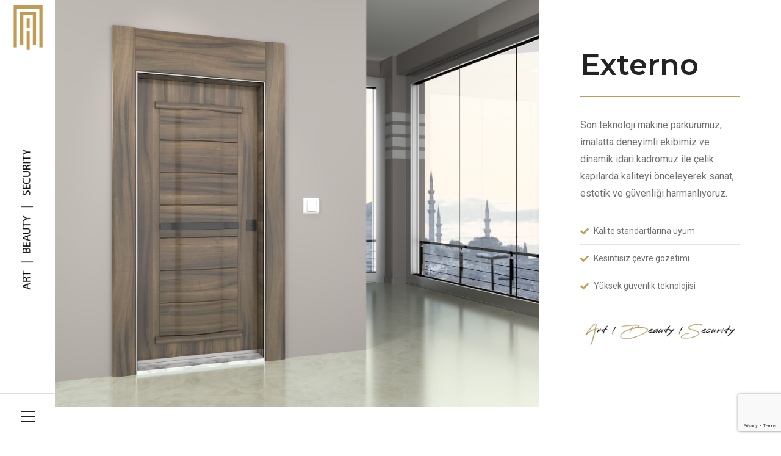

--- FILE ---
content_type: text/html; charset=utf-8
request_url: https://www.google.com/recaptcha/api2/anchor?ar=1&k=6LdZUKQdAAAAAKeUmAE96LYvqS7x4Z8Od-QnGBdw&co=aHR0cHM6Ly93d3cuYWJzZG9vci5jb206NDQz&hl=en&v=PoyoqOPhxBO7pBk68S4YbpHZ&size=invisible&anchor-ms=20000&execute-ms=30000&cb=26ht0tks6in0
body_size: 48699
content:
<!DOCTYPE HTML><html dir="ltr" lang="en"><head><meta http-equiv="Content-Type" content="text/html; charset=UTF-8">
<meta http-equiv="X-UA-Compatible" content="IE=edge">
<title>reCAPTCHA</title>
<style type="text/css">
/* cyrillic-ext */
@font-face {
  font-family: 'Roboto';
  font-style: normal;
  font-weight: 400;
  font-stretch: 100%;
  src: url(//fonts.gstatic.com/s/roboto/v48/KFO7CnqEu92Fr1ME7kSn66aGLdTylUAMa3GUBHMdazTgWw.woff2) format('woff2');
  unicode-range: U+0460-052F, U+1C80-1C8A, U+20B4, U+2DE0-2DFF, U+A640-A69F, U+FE2E-FE2F;
}
/* cyrillic */
@font-face {
  font-family: 'Roboto';
  font-style: normal;
  font-weight: 400;
  font-stretch: 100%;
  src: url(//fonts.gstatic.com/s/roboto/v48/KFO7CnqEu92Fr1ME7kSn66aGLdTylUAMa3iUBHMdazTgWw.woff2) format('woff2');
  unicode-range: U+0301, U+0400-045F, U+0490-0491, U+04B0-04B1, U+2116;
}
/* greek-ext */
@font-face {
  font-family: 'Roboto';
  font-style: normal;
  font-weight: 400;
  font-stretch: 100%;
  src: url(//fonts.gstatic.com/s/roboto/v48/KFO7CnqEu92Fr1ME7kSn66aGLdTylUAMa3CUBHMdazTgWw.woff2) format('woff2');
  unicode-range: U+1F00-1FFF;
}
/* greek */
@font-face {
  font-family: 'Roboto';
  font-style: normal;
  font-weight: 400;
  font-stretch: 100%;
  src: url(//fonts.gstatic.com/s/roboto/v48/KFO7CnqEu92Fr1ME7kSn66aGLdTylUAMa3-UBHMdazTgWw.woff2) format('woff2');
  unicode-range: U+0370-0377, U+037A-037F, U+0384-038A, U+038C, U+038E-03A1, U+03A3-03FF;
}
/* math */
@font-face {
  font-family: 'Roboto';
  font-style: normal;
  font-weight: 400;
  font-stretch: 100%;
  src: url(//fonts.gstatic.com/s/roboto/v48/KFO7CnqEu92Fr1ME7kSn66aGLdTylUAMawCUBHMdazTgWw.woff2) format('woff2');
  unicode-range: U+0302-0303, U+0305, U+0307-0308, U+0310, U+0312, U+0315, U+031A, U+0326-0327, U+032C, U+032F-0330, U+0332-0333, U+0338, U+033A, U+0346, U+034D, U+0391-03A1, U+03A3-03A9, U+03B1-03C9, U+03D1, U+03D5-03D6, U+03F0-03F1, U+03F4-03F5, U+2016-2017, U+2034-2038, U+203C, U+2040, U+2043, U+2047, U+2050, U+2057, U+205F, U+2070-2071, U+2074-208E, U+2090-209C, U+20D0-20DC, U+20E1, U+20E5-20EF, U+2100-2112, U+2114-2115, U+2117-2121, U+2123-214F, U+2190, U+2192, U+2194-21AE, U+21B0-21E5, U+21F1-21F2, U+21F4-2211, U+2213-2214, U+2216-22FF, U+2308-230B, U+2310, U+2319, U+231C-2321, U+2336-237A, U+237C, U+2395, U+239B-23B7, U+23D0, U+23DC-23E1, U+2474-2475, U+25AF, U+25B3, U+25B7, U+25BD, U+25C1, U+25CA, U+25CC, U+25FB, U+266D-266F, U+27C0-27FF, U+2900-2AFF, U+2B0E-2B11, U+2B30-2B4C, U+2BFE, U+3030, U+FF5B, U+FF5D, U+1D400-1D7FF, U+1EE00-1EEFF;
}
/* symbols */
@font-face {
  font-family: 'Roboto';
  font-style: normal;
  font-weight: 400;
  font-stretch: 100%;
  src: url(//fonts.gstatic.com/s/roboto/v48/KFO7CnqEu92Fr1ME7kSn66aGLdTylUAMaxKUBHMdazTgWw.woff2) format('woff2');
  unicode-range: U+0001-000C, U+000E-001F, U+007F-009F, U+20DD-20E0, U+20E2-20E4, U+2150-218F, U+2190, U+2192, U+2194-2199, U+21AF, U+21E6-21F0, U+21F3, U+2218-2219, U+2299, U+22C4-22C6, U+2300-243F, U+2440-244A, U+2460-24FF, U+25A0-27BF, U+2800-28FF, U+2921-2922, U+2981, U+29BF, U+29EB, U+2B00-2BFF, U+4DC0-4DFF, U+FFF9-FFFB, U+10140-1018E, U+10190-1019C, U+101A0, U+101D0-101FD, U+102E0-102FB, U+10E60-10E7E, U+1D2C0-1D2D3, U+1D2E0-1D37F, U+1F000-1F0FF, U+1F100-1F1AD, U+1F1E6-1F1FF, U+1F30D-1F30F, U+1F315, U+1F31C, U+1F31E, U+1F320-1F32C, U+1F336, U+1F378, U+1F37D, U+1F382, U+1F393-1F39F, U+1F3A7-1F3A8, U+1F3AC-1F3AF, U+1F3C2, U+1F3C4-1F3C6, U+1F3CA-1F3CE, U+1F3D4-1F3E0, U+1F3ED, U+1F3F1-1F3F3, U+1F3F5-1F3F7, U+1F408, U+1F415, U+1F41F, U+1F426, U+1F43F, U+1F441-1F442, U+1F444, U+1F446-1F449, U+1F44C-1F44E, U+1F453, U+1F46A, U+1F47D, U+1F4A3, U+1F4B0, U+1F4B3, U+1F4B9, U+1F4BB, U+1F4BF, U+1F4C8-1F4CB, U+1F4D6, U+1F4DA, U+1F4DF, U+1F4E3-1F4E6, U+1F4EA-1F4ED, U+1F4F7, U+1F4F9-1F4FB, U+1F4FD-1F4FE, U+1F503, U+1F507-1F50B, U+1F50D, U+1F512-1F513, U+1F53E-1F54A, U+1F54F-1F5FA, U+1F610, U+1F650-1F67F, U+1F687, U+1F68D, U+1F691, U+1F694, U+1F698, U+1F6AD, U+1F6B2, U+1F6B9-1F6BA, U+1F6BC, U+1F6C6-1F6CF, U+1F6D3-1F6D7, U+1F6E0-1F6EA, U+1F6F0-1F6F3, U+1F6F7-1F6FC, U+1F700-1F7FF, U+1F800-1F80B, U+1F810-1F847, U+1F850-1F859, U+1F860-1F887, U+1F890-1F8AD, U+1F8B0-1F8BB, U+1F8C0-1F8C1, U+1F900-1F90B, U+1F93B, U+1F946, U+1F984, U+1F996, U+1F9E9, U+1FA00-1FA6F, U+1FA70-1FA7C, U+1FA80-1FA89, U+1FA8F-1FAC6, U+1FACE-1FADC, U+1FADF-1FAE9, U+1FAF0-1FAF8, U+1FB00-1FBFF;
}
/* vietnamese */
@font-face {
  font-family: 'Roboto';
  font-style: normal;
  font-weight: 400;
  font-stretch: 100%;
  src: url(//fonts.gstatic.com/s/roboto/v48/KFO7CnqEu92Fr1ME7kSn66aGLdTylUAMa3OUBHMdazTgWw.woff2) format('woff2');
  unicode-range: U+0102-0103, U+0110-0111, U+0128-0129, U+0168-0169, U+01A0-01A1, U+01AF-01B0, U+0300-0301, U+0303-0304, U+0308-0309, U+0323, U+0329, U+1EA0-1EF9, U+20AB;
}
/* latin-ext */
@font-face {
  font-family: 'Roboto';
  font-style: normal;
  font-weight: 400;
  font-stretch: 100%;
  src: url(//fonts.gstatic.com/s/roboto/v48/KFO7CnqEu92Fr1ME7kSn66aGLdTylUAMa3KUBHMdazTgWw.woff2) format('woff2');
  unicode-range: U+0100-02BA, U+02BD-02C5, U+02C7-02CC, U+02CE-02D7, U+02DD-02FF, U+0304, U+0308, U+0329, U+1D00-1DBF, U+1E00-1E9F, U+1EF2-1EFF, U+2020, U+20A0-20AB, U+20AD-20C0, U+2113, U+2C60-2C7F, U+A720-A7FF;
}
/* latin */
@font-face {
  font-family: 'Roboto';
  font-style: normal;
  font-weight: 400;
  font-stretch: 100%;
  src: url(//fonts.gstatic.com/s/roboto/v48/KFO7CnqEu92Fr1ME7kSn66aGLdTylUAMa3yUBHMdazQ.woff2) format('woff2');
  unicode-range: U+0000-00FF, U+0131, U+0152-0153, U+02BB-02BC, U+02C6, U+02DA, U+02DC, U+0304, U+0308, U+0329, U+2000-206F, U+20AC, U+2122, U+2191, U+2193, U+2212, U+2215, U+FEFF, U+FFFD;
}
/* cyrillic-ext */
@font-face {
  font-family: 'Roboto';
  font-style: normal;
  font-weight: 500;
  font-stretch: 100%;
  src: url(//fonts.gstatic.com/s/roboto/v48/KFO7CnqEu92Fr1ME7kSn66aGLdTylUAMa3GUBHMdazTgWw.woff2) format('woff2');
  unicode-range: U+0460-052F, U+1C80-1C8A, U+20B4, U+2DE0-2DFF, U+A640-A69F, U+FE2E-FE2F;
}
/* cyrillic */
@font-face {
  font-family: 'Roboto';
  font-style: normal;
  font-weight: 500;
  font-stretch: 100%;
  src: url(//fonts.gstatic.com/s/roboto/v48/KFO7CnqEu92Fr1ME7kSn66aGLdTylUAMa3iUBHMdazTgWw.woff2) format('woff2');
  unicode-range: U+0301, U+0400-045F, U+0490-0491, U+04B0-04B1, U+2116;
}
/* greek-ext */
@font-face {
  font-family: 'Roboto';
  font-style: normal;
  font-weight: 500;
  font-stretch: 100%;
  src: url(//fonts.gstatic.com/s/roboto/v48/KFO7CnqEu92Fr1ME7kSn66aGLdTylUAMa3CUBHMdazTgWw.woff2) format('woff2');
  unicode-range: U+1F00-1FFF;
}
/* greek */
@font-face {
  font-family: 'Roboto';
  font-style: normal;
  font-weight: 500;
  font-stretch: 100%;
  src: url(//fonts.gstatic.com/s/roboto/v48/KFO7CnqEu92Fr1ME7kSn66aGLdTylUAMa3-UBHMdazTgWw.woff2) format('woff2');
  unicode-range: U+0370-0377, U+037A-037F, U+0384-038A, U+038C, U+038E-03A1, U+03A3-03FF;
}
/* math */
@font-face {
  font-family: 'Roboto';
  font-style: normal;
  font-weight: 500;
  font-stretch: 100%;
  src: url(//fonts.gstatic.com/s/roboto/v48/KFO7CnqEu92Fr1ME7kSn66aGLdTylUAMawCUBHMdazTgWw.woff2) format('woff2');
  unicode-range: U+0302-0303, U+0305, U+0307-0308, U+0310, U+0312, U+0315, U+031A, U+0326-0327, U+032C, U+032F-0330, U+0332-0333, U+0338, U+033A, U+0346, U+034D, U+0391-03A1, U+03A3-03A9, U+03B1-03C9, U+03D1, U+03D5-03D6, U+03F0-03F1, U+03F4-03F5, U+2016-2017, U+2034-2038, U+203C, U+2040, U+2043, U+2047, U+2050, U+2057, U+205F, U+2070-2071, U+2074-208E, U+2090-209C, U+20D0-20DC, U+20E1, U+20E5-20EF, U+2100-2112, U+2114-2115, U+2117-2121, U+2123-214F, U+2190, U+2192, U+2194-21AE, U+21B0-21E5, U+21F1-21F2, U+21F4-2211, U+2213-2214, U+2216-22FF, U+2308-230B, U+2310, U+2319, U+231C-2321, U+2336-237A, U+237C, U+2395, U+239B-23B7, U+23D0, U+23DC-23E1, U+2474-2475, U+25AF, U+25B3, U+25B7, U+25BD, U+25C1, U+25CA, U+25CC, U+25FB, U+266D-266F, U+27C0-27FF, U+2900-2AFF, U+2B0E-2B11, U+2B30-2B4C, U+2BFE, U+3030, U+FF5B, U+FF5D, U+1D400-1D7FF, U+1EE00-1EEFF;
}
/* symbols */
@font-face {
  font-family: 'Roboto';
  font-style: normal;
  font-weight: 500;
  font-stretch: 100%;
  src: url(//fonts.gstatic.com/s/roboto/v48/KFO7CnqEu92Fr1ME7kSn66aGLdTylUAMaxKUBHMdazTgWw.woff2) format('woff2');
  unicode-range: U+0001-000C, U+000E-001F, U+007F-009F, U+20DD-20E0, U+20E2-20E4, U+2150-218F, U+2190, U+2192, U+2194-2199, U+21AF, U+21E6-21F0, U+21F3, U+2218-2219, U+2299, U+22C4-22C6, U+2300-243F, U+2440-244A, U+2460-24FF, U+25A0-27BF, U+2800-28FF, U+2921-2922, U+2981, U+29BF, U+29EB, U+2B00-2BFF, U+4DC0-4DFF, U+FFF9-FFFB, U+10140-1018E, U+10190-1019C, U+101A0, U+101D0-101FD, U+102E0-102FB, U+10E60-10E7E, U+1D2C0-1D2D3, U+1D2E0-1D37F, U+1F000-1F0FF, U+1F100-1F1AD, U+1F1E6-1F1FF, U+1F30D-1F30F, U+1F315, U+1F31C, U+1F31E, U+1F320-1F32C, U+1F336, U+1F378, U+1F37D, U+1F382, U+1F393-1F39F, U+1F3A7-1F3A8, U+1F3AC-1F3AF, U+1F3C2, U+1F3C4-1F3C6, U+1F3CA-1F3CE, U+1F3D4-1F3E0, U+1F3ED, U+1F3F1-1F3F3, U+1F3F5-1F3F7, U+1F408, U+1F415, U+1F41F, U+1F426, U+1F43F, U+1F441-1F442, U+1F444, U+1F446-1F449, U+1F44C-1F44E, U+1F453, U+1F46A, U+1F47D, U+1F4A3, U+1F4B0, U+1F4B3, U+1F4B9, U+1F4BB, U+1F4BF, U+1F4C8-1F4CB, U+1F4D6, U+1F4DA, U+1F4DF, U+1F4E3-1F4E6, U+1F4EA-1F4ED, U+1F4F7, U+1F4F9-1F4FB, U+1F4FD-1F4FE, U+1F503, U+1F507-1F50B, U+1F50D, U+1F512-1F513, U+1F53E-1F54A, U+1F54F-1F5FA, U+1F610, U+1F650-1F67F, U+1F687, U+1F68D, U+1F691, U+1F694, U+1F698, U+1F6AD, U+1F6B2, U+1F6B9-1F6BA, U+1F6BC, U+1F6C6-1F6CF, U+1F6D3-1F6D7, U+1F6E0-1F6EA, U+1F6F0-1F6F3, U+1F6F7-1F6FC, U+1F700-1F7FF, U+1F800-1F80B, U+1F810-1F847, U+1F850-1F859, U+1F860-1F887, U+1F890-1F8AD, U+1F8B0-1F8BB, U+1F8C0-1F8C1, U+1F900-1F90B, U+1F93B, U+1F946, U+1F984, U+1F996, U+1F9E9, U+1FA00-1FA6F, U+1FA70-1FA7C, U+1FA80-1FA89, U+1FA8F-1FAC6, U+1FACE-1FADC, U+1FADF-1FAE9, U+1FAF0-1FAF8, U+1FB00-1FBFF;
}
/* vietnamese */
@font-face {
  font-family: 'Roboto';
  font-style: normal;
  font-weight: 500;
  font-stretch: 100%;
  src: url(//fonts.gstatic.com/s/roboto/v48/KFO7CnqEu92Fr1ME7kSn66aGLdTylUAMa3OUBHMdazTgWw.woff2) format('woff2');
  unicode-range: U+0102-0103, U+0110-0111, U+0128-0129, U+0168-0169, U+01A0-01A1, U+01AF-01B0, U+0300-0301, U+0303-0304, U+0308-0309, U+0323, U+0329, U+1EA0-1EF9, U+20AB;
}
/* latin-ext */
@font-face {
  font-family: 'Roboto';
  font-style: normal;
  font-weight: 500;
  font-stretch: 100%;
  src: url(//fonts.gstatic.com/s/roboto/v48/KFO7CnqEu92Fr1ME7kSn66aGLdTylUAMa3KUBHMdazTgWw.woff2) format('woff2');
  unicode-range: U+0100-02BA, U+02BD-02C5, U+02C7-02CC, U+02CE-02D7, U+02DD-02FF, U+0304, U+0308, U+0329, U+1D00-1DBF, U+1E00-1E9F, U+1EF2-1EFF, U+2020, U+20A0-20AB, U+20AD-20C0, U+2113, U+2C60-2C7F, U+A720-A7FF;
}
/* latin */
@font-face {
  font-family: 'Roboto';
  font-style: normal;
  font-weight: 500;
  font-stretch: 100%;
  src: url(//fonts.gstatic.com/s/roboto/v48/KFO7CnqEu92Fr1ME7kSn66aGLdTylUAMa3yUBHMdazQ.woff2) format('woff2');
  unicode-range: U+0000-00FF, U+0131, U+0152-0153, U+02BB-02BC, U+02C6, U+02DA, U+02DC, U+0304, U+0308, U+0329, U+2000-206F, U+20AC, U+2122, U+2191, U+2193, U+2212, U+2215, U+FEFF, U+FFFD;
}
/* cyrillic-ext */
@font-face {
  font-family: 'Roboto';
  font-style: normal;
  font-weight: 900;
  font-stretch: 100%;
  src: url(//fonts.gstatic.com/s/roboto/v48/KFO7CnqEu92Fr1ME7kSn66aGLdTylUAMa3GUBHMdazTgWw.woff2) format('woff2');
  unicode-range: U+0460-052F, U+1C80-1C8A, U+20B4, U+2DE0-2DFF, U+A640-A69F, U+FE2E-FE2F;
}
/* cyrillic */
@font-face {
  font-family: 'Roboto';
  font-style: normal;
  font-weight: 900;
  font-stretch: 100%;
  src: url(//fonts.gstatic.com/s/roboto/v48/KFO7CnqEu92Fr1ME7kSn66aGLdTylUAMa3iUBHMdazTgWw.woff2) format('woff2');
  unicode-range: U+0301, U+0400-045F, U+0490-0491, U+04B0-04B1, U+2116;
}
/* greek-ext */
@font-face {
  font-family: 'Roboto';
  font-style: normal;
  font-weight: 900;
  font-stretch: 100%;
  src: url(//fonts.gstatic.com/s/roboto/v48/KFO7CnqEu92Fr1ME7kSn66aGLdTylUAMa3CUBHMdazTgWw.woff2) format('woff2');
  unicode-range: U+1F00-1FFF;
}
/* greek */
@font-face {
  font-family: 'Roboto';
  font-style: normal;
  font-weight: 900;
  font-stretch: 100%;
  src: url(//fonts.gstatic.com/s/roboto/v48/KFO7CnqEu92Fr1ME7kSn66aGLdTylUAMa3-UBHMdazTgWw.woff2) format('woff2');
  unicode-range: U+0370-0377, U+037A-037F, U+0384-038A, U+038C, U+038E-03A1, U+03A3-03FF;
}
/* math */
@font-face {
  font-family: 'Roboto';
  font-style: normal;
  font-weight: 900;
  font-stretch: 100%;
  src: url(//fonts.gstatic.com/s/roboto/v48/KFO7CnqEu92Fr1ME7kSn66aGLdTylUAMawCUBHMdazTgWw.woff2) format('woff2');
  unicode-range: U+0302-0303, U+0305, U+0307-0308, U+0310, U+0312, U+0315, U+031A, U+0326-0327, U+032C, U+032F-0330, U+0332-0333, U+0338, U+033A, U+0346, U+034D, U+0391-03A1, U+03A3-03A9, U+03B1-03C9, U+03D1, U+03D5-03D6, U+03F0-03F1, U+03F4-03F5, U+2016-2017, U+2034-2038, U+203C, U+2040, U+2043, U+2047, U+2050, U+2057, U+205F, U+2070-2071, U+2074-208E, U+2090-209C, U+20D0-20DC, U+20E1, U+20E5-20EF, U+2100-2112, U+2114-2115, U+2117-2121, U+2123-214F, U+2190, U+2192, U+2194-21AE, U+21B0-21E5, U+21F1-21F2, U+21F4-2211, U+2213-2214, U+2216-22FF, U+2308-230B, U+2310, U+2319, U+231C-2321, U+2336-237A, U+237C, U+2395, U+239B-23B7, U+23D0, U+23DC-23E1, U+2474-2475, U+25AF, U+25B3, U+25B7, U+25BD, U+25C1, U+25CA, U+25CC, U+25FB, U+266D-266F, U+27C0-27FF, U+2900-2AFF, U+2B0E-2B11, U+2B30-2B4C, U+2BFE, U+3030, U+FF5B, U+FF5D, U+1D400-1D7FF, U+1EE00-1EEFF;
}
/* symbols */
@font-face {
  font-family: 'Roboto';
  font-style: normal;
  font-weight: 900;
  font-stretch: 100%;
  src: url(//fonts.gstatic.com/s/roboto/v48/KFO7CnqEu92Fr1ME7kSn66aGLdTylUAMaxKUBHMdazTgWw.woff2) format('woff2');
  unicode-range: U+0001-000C, U+000E-001F, U+007F-009F, U+20DD-20E0, U+20E2-20E4, U+2150-218F, U+2190, U+2192, U+2194-2199, U+21AF, U+21E6-21F0, U+21F3, U+2218-2219, U+2299, U+22C4-22C6, U+2300-243F, U+2440-244A, U+2460-24FF, U+25A0-27BF, U+2800-28FF, U+2921-2922, U+2981, U+29BF, U+29EB, U+2B00-2BFF, U+4DC0-4DFF, U+FFF9-FFFB, U+10140-1018E, U+10190-1019C, U+101A0, U+101D0-101FD, U+102E0-102FB, U+10E60-10E7E, U+1D2C0-1D2D3, U+1D2E0-1D37F, U+1F000-1F0FF, U+1F100-1F1AD, U+1F1E6-1F1FF, U+1F30D-1F30F, U+1F315, U+1F31C, U+1F31E, U+1F320-1F32C, U+1F336, U+1F378, U+1F37D, U+1F382, U+1F393-1F39F, U+1F3A7-1F3A8, U+1F3AC-1F3AF, U+1F3C2, U+1F3C4-1F3C6, U+1F3CA-1F3CE, U+1F3D4-1F3E0, U+1F3ED, U+1F3F1-1F3F3, U+1F3F5-1F3F7, U+1F408, U+1F415, U+1F41F, U+1F426, U+1F43F, U+1F441-1F442, U+1F444, U+1F446-1F449, U+1F44C-1F44E, U+1F453, U+1F46A, U+1F47D, U+1F4A3, U+1F4B0, U+1F4B3, U+1F4B9, U+1F4BB, U+1F4BF, U+1F4C8-1F4CB, U+1F4D6, U+1F4DA, U+1F4DF, U+1F4E3-1F4E6, U+1F4EA-1F4ED, U+1F4F7, U+1F4F9-1F4FB, U+1F4FD-1F4FE, U+1F503, U+1F507-1F50B, U+1F50D, U+1F512-1F513, U+1F53E-1F54A, U+1F54F-1F5FA, U+1F610, U+1F650-1F67F, U+1F687, U+1F68D, U+1F691, U+1F694, U+1F698, U+1F6AD, U+1F6B2, U+1F6B9-1F6BA, U+1F6BC, U+1F6C6-1F6CF, U+1F6D3-1F6D7, U+1F6E0-1F6EA, U+1F6F0-1F6F3, U+1F6F7-1F6FC, U+1F700-1F7FF, U+1F800-1F80B, U+1F810-1F847, U+1F850-1F859, U+1F860-1F887, U+1F890-1F8AD, U+1F8B0-1F8BB, U+1F8C0-1F8C1, U+1F900-1F90B, U+1F93B, U+1F946, U+1F984, U+1F996, U+1F9E9, U+1FA00-1FA6F, U+1FA70-1FA7C, U+1FA80-1FA89, U+1FA8F-1FAC6, U+1FACE-1FADC, U+1FADF-1FAE9, U+1FAF0-1FAF8, U+1FB00-1FBFF;
}
/* vietnamese */
@font-face {
  font-family: 'Roboto';
  font-style: normal;
  font-weight: 900;
  font-stretch: 100%;
  src: url(//fonts.gstatic.com/s/roboto/v48/KFO7CnqEu92Fr1ME7kSn66aGLdTylUAMa3OUBHMdazTgWw.woff2) format('woff2');
  unicode-range: U+0102-0103, U+0110-0111, U+0128-0129, U+0168-0169, U+01A0-01A1, U+01AF-01B0, U+0300-0301, U+0303-0304, U+0308-0309, U+0323, U+0329, U+1EA0-1EF9, U+20AB;
}
/* latin-ext */
@font-face {
  font-family: 'Roboto';
  font-style: normal;
  font-weight: 900;
  font-stretch: 100%;
  src: url(//fonts.gstatic.com/s/roboto/v48/KFO7CnqEu92Fr1ME7kSn66aGLdTylUAMa3KUBHMdazTgWw.woff2) format('woff2');
  unicode-range: U+0100-02BA, U+02BD-02C5, U+02C7-02CC, U+02CE-02D7, U+02DD-02FF, U+0304, U+0308, U+0329, U+1D00-1DBF, U+1E00-1E9F, U+1EF2-1EFF, U+2020, U+20A0-20AB, U+20AD-20C0, U+2113, U+2C60-2C7F, U+A720-A7FF;
}
/* latin */
@font-face {
  font-family: 'Roboto';
  font-style: normal;
  font-weight: 900;
  font-stretch: 100%;
  src: url(//fonts.gstatic.com/s/roboto/v48/KFO7CnqEu92Fr1ME7kSn66aGLdTylUAMa3yUBHMdazQ.woff2) format('woff2');
  unicode-range: U+0000-00FF, U+0131, U+0152-0153, U+02BB-02BC, U+02C6, U+02DA, U+02DC, U+0304, U+0308, U+0329, U+2000-206F, U+20AC, U+2122, U+2191, U+2193, U+2212, U+2215, U+FEFF, U+FFFD;
}

</style>
<link rel="stylesheet" type="text/css" href="https://www.gstatic.com/recaptcha/releases/PoyoqOPhxBO7pBk68S4YbpHZ/styles__ltr.css">
<script nonce="XqdjrLzo-8mlWa_xo4b3hA" type="text/javascript">window['__recaptcha_api'] = 'https://www.google.com/recaptcha/api2/';</script>
<script type="text/javascript" src="https://www.gstatic.com/recaptcha/releases/PoyoqOPhxBO7pBk68S4YbpHZ/recaptcha__en.js" nonce="XqdjrLzo-8mlWa_xo4b3hA">
      
    </script></head>
<body><div id="rc-anchor-alert" class="rc-anchor-alert"></div>
<input type="hidden" id="recaptcha-token" value="[base64]">
<script type="text/javascript" nonce="XqdjrLzo-8mlWa_xo4b3hA">
      recaptcha.anchor.Main.init("[\x22ainput\x22,[\x22bgdata\x22,\x22\x22,\[base64]/[base64]/[base64]/[base64]/cjw8ejpyPj4+eil9Y2F0Y2gobCl7dGhyb3cgbDt9fSxIPWZ1bmN0aW9uKHcsdCx6KXtpZih3PT0xOTR8fHc9PTIwOCl0LnZbd10/dC52W3ddLmNvbmNhdCh6KTp0LnZbd109b2Yoeix0KTtlbHNle2lmKHQuYkImJnchPTMxNylyZXR1cm47dz09NjZ8fHc9PTEyMnx8dz09NDcwfHx3PT00NHx8dz09NDE2fHx3PT0zOTd8fHc9PTQyMXx8dz09Njh8fHc9PTcwfHx3PT0xODQ/[base64]/[base64]/[base64]/bmV3IGRbVl0oSlswXSk6cD09Mj9uZXcgZFtWXShKWzBdLEpbMV0pOnA9PTM/bmV3IGRbVl0oSlswXSxKWzFdLEpbMl0pOnA9PTQ/[base64]/[base64]/[base64]/[base64]\x22,\[base64]\x22,\[base64]/Dl8O3w7k9ZsOfw4PCplPDscO1IsKQdMO0wrHDkUfCtMKMXsOdw4jDrBdfw7FVbMOUwq7Dj1ovwqASwrjCjn3DvjwEw4rCiHfDkSYcDsKgHBPCuXtFO8KZH1ECGMKOK8KeVgfChRXDl8OTY3hGw7l/[base64]/N3/CvVPCj3bCsMOvLQfCqMKce0/[base64]/[base64]/[base64]/DpCFBUHZbwqzCmkglT295R8O3wojDncKgwqTDhVRzJhDDlcOCIMK+Q8OJw7nCiREtw5YBX1zDmwAWwrfCpH0ww6zDsQ/CrsKneMOBw5sfw7Jqwp1YwqpOwoVLw5rCmTMTLsOnbsOiKFHCgC/Cqgg6WBg8woQjw6EQw5dQw4RPw5TDrcKxecK6wobClTdOwqIWwr3Cn2cIwplHw5DCkcOMHxrCvSZOH8OzwqJ/w50Cw57Ds3vDkcKLwqZiPnMkwrp2wpklw5IOSicowpfCssKSGsOVw6PCsF8ewrEkVRlrw5LCocKHw6lJwqHDmB4Sw4vDnwJ/RMKVTMOPwqDCt25Yw7LDrjsICwXCpz4vw6gaw6nCtB5iwrMDGQ/CksKowoHCunXCkMOwwrQZVsKAYMKtNSIlwonDrHPCpsKzAxQQOTkpVH/Cm10QHmE9w5tkT1gNJcKpwrwNwpbCksO8w7vDiMKULS4vwoTCvsOAE0gXw4/DgnoxW8KRVmJLGD/[base64]/w78VZ8KUw6DDvy4/w5PChTwmaRXDpsOTw5LCgMOKwoA9wo/DjgVAwq7CmsOuLsKxwo5CwpbDqD3Dh8OjHB1DM8KnwrsMZkMRw6oCE3EyO8OIPMODw4TDs8OlLhIVABscDMKrw65RwoN1MhjCsQAGw5bDn1Ymw5wbw7DCpEoyaVvCrcO6w7poGsOawr/DmVnDpMO3wpHDosOVe8OUw4TChHkfw6JvTcK1w4nDpcODMG4qw7HDtkHCnsO9HRvDusO1wonDocOkwpHDrzPDqcK/wpXCoEIOPUokdhJEIMKWFn81agJSCgDCkiLDqHxYw7HDjzcCNsOdw7Q/wrbDtB3DpVHCusK7w6hCdlQETcKLFz7Cq8KOCjnDssOFwo1/wr41RsOHw5R/[base64]/[base64]/w5xwS8KGwr7CqWfDtArDmMO/w4MQwoZiecOJw7/[base64]/[base64]/Cr2rCgcOFE8OOF8ORSkgqwr06H8KzU8OaG8KAwqnDvyfDocOCw7goMsKzMGjDnx93w587EsOGOQ1tUcO/[base64]/CpkTDq8OZXSbChcO6WBp1dQcWwqtQczNLB8KmRA9iTmxnGipaKMKGBMOwD8KgL8K1wqFrKcOJIsOIKUDDjsOHWTbCmHXDpMOzccOxf0pJQcKETg/ChsOmesOjw5RXWsOiZmTDqnsRZcKEwqzDvHXDt8K9LgAOADHCqRBUw7UxTsK6w6TDkg10w5oww6HDjwzClmnCvwTDisKcwp9cG8KCHsKxw4J1wpvDrT/Dr8KTw5fDn8OZEMKXcsOEOXQVwofCsB3CohDDllBUw4FDw57CvcOkw51+SMK7ccObw7nDoMKCYsO0wp/[base64]/CpsK8R8OJGC7CocKOAsKXQiPDscKUw554wpfDh8Ocw6bDmU7CunPDlcOLQCDDj3nDgl99wofDrcOAw4oNwprDisKmPMK5wpLCtcKHwoB1dcKNw4zDhgXChFnDsTrDuhLDvsOtdcKWworDm8KcwobDgMOdwp/[base64]/DnG7Cujc6LFY0wpXDi2/CuXlscsOKw4MFBT3DjTogZMK5w4HDmmd/wqHCi8KJYB/[base64]/Cv8KRwrvChMKYw5QWc8Oiwp/[base64]/A3BrIVhRw4vClhcLFWUWw4vDosOCw5cIw7zDv3lCYCMIw5XDnQMawrPDnMKVw5Yhw7Nzc2fCtMOWKMKVwrp6e8Kkw59NNTbDp8OUccOQasOufknCq23CnR3CsWXCoMK/[base64]/[base64]/w5bDqUvDtcO8DMOURsOGW0goegkvwq3Cl8O0wqZMcsOnwqAVwoUXw7PCjMOoD3gwPQPCmsKew6zDkh/DgMOjc8K/KsOIXwDCgMOtfMOVNMKqRSLDqQQ+e3DCn8OdccKBwrPDmMO8AMOow48Cw44cwrjDhw4gPDHCo3DDqTpHCcKnRMKVYcKNbcKaccO9wq4Uw5jCiCPCusKMHcOQwpbCsCjDksOBw5IIZWkPw5pswp/[base64]/LXrCgyJSHQkowrsvZ8OnCzxFasKGwrrCtcO8woRNOcOUwoHDqigewprDvcKkw6vDlsKxwqtSw4bClVjDizbCpsOQwobCvsO/[base64]/CjMKEUMKNIULCsMKew4vDh8KXR8OHCcOUw7gzwpojYG0bwr/[base64]/CucOkwqHClStjwqvDizVURsKrH1AxMcO0WlJPwqtDw6c4IWjDpUnDj8Kzw4Qew5TDusOrw6ZgwrBvw7xQwpbCt8O2SsK/[base64]/DmMO9wpNZwqgpJUwJbwzChATDsy/DgnbCiMOFQsK7wpHDqXHCoSEAwo5pKcKwaknCrMKjwqHCmMKPIMOAUwIqw6p2wp50w7A3wqkAQcKzOAMiPgZ6esOLElnCjMKzw7FwwrjCsCRgw4EkwokWwpoUdHxaJmMPIcO0fDbClk/[base64]/CrCtDOiswZMKNwrDDiMKgwrHDvRMlIcKweFPCnWwowqVnwqTCnsK6VBJ+FMKQesOoVS/DphXDicOrJXRQRVpxwqjDlUDCn0bCpkvDisOxG8O+LsOCwojCicOOPhlmwqvCvcOZOiNMw4HCncO3wrXCqsKxfMK/YAddw59bw7QIwpvCh8O5wrojP3jCtMKgw6laTA0zw4IVI8O8OzjCmFsCc0Z3wrJxX8KXHsKJw7QAwoZsKsKNBQxIwrN/wqvDgcKzWjRaw4zChMO2woHDusOQZGjDvGNuw7vDngNdacOWO2gzQm3DuwrChjtmw4c0O31MwrVqQcO5VyZUw4vDsyzCpcKuw4N3wqnDj8OdwrLCuSAbMcKOwqXCgcK7McKaKlvChhrDmUTDgsOiTMKpw50xwr3Djx80wrU2wr/CqURGw6/Dl3jCrcOZwr/CssOsC8KLQT1pwqbDp2crEMOWw4oBwrBgwp9lFyI/WcKQw7hRYw5KwolQw5bDhS0oXsO4UysmAnfCrWHDqhFZwplHwpXDk8OSEsOdQ2h0bMOAHsOzwr8Pwpl+BAHDqAd+B8KzZUzCpAzDjMOHwrE3TMK+C8OlwrpGwp9WwrbCvzECw7h6wrZdZsK5InEkwpHDjMKLK0vDkMO5w54rwr5Mwo1CekHDqS/[base64]/wobDssKCQ8KKRcKXKn7CmUbDtHrCmFQzwpHDgsOMw54pwo7CicK8KsO2woR4w67CgMKCw5zCg8KfworDnkrDjgbDtFF/AMKUJ8OhchBxwotVwodjwqrDrMOWAUTDkm9jUMKpJwbDhTA/[base64]/DjQpywr4mw6JuPDTDhcKNXsOew4ceP8OYYRfDtsOnwqjCglUXwrlocMKvwph/d8KIMGJ2w7AGwqLDkcO8wpVbw504w4ciJ0fChsKFw4nChMO3wpp8FcOwwrzCj1crwpXCpcOKwo7Dh34sJ8K0wowkVzcMM8O8w4HCiMKGwpdNUwpYw70fwo/Csy7CgTlUecO0w4vCnSrCjcKzRcONfsOvwqVMwrIlPxoHw5LCplnCt8OSFsO/w6tiw7NhFMOQwoxiwqDCkAQDKT4uZ3NMw5FwIcK7w5lIwqrDk8Oew7RKw4HDhnrDlcKwwp/CkGfDnS8uwqgZJErCskp8w4nCtUbCggrDq8Oxwo7CssKMUMKZwqFFwrs1dnUoe3JBw78Zw6PDmkHDhcOgwpHCtcKNwoTDi8OFZlRdJT8bLxh+A2DDnMKuwowWw493A8K/Q8Ouw7TCtcOyNsOBwrXCg1UJBMOMBz/DklUiw6nCuA7CqTduacKyw5xRw5TCsFc+F1vCksO1w7o5JcOBw6PCpMOkC8O+w6EwIgzCkXvCmixKwpLDsV1wdMOeASHCq1xcw5RLKcKOH8KBasKEWGJfwpJpwr4swrY4w582woPDrzZ6blwiYcKtw7x5acObwprDlcOuMMK1w6TDr2YaAsOrdsKkUn7DkSt6wolhw6/CvnxhfR9OwpPClH45wpByHMOZe8OnGyYUAD1lwrLCuH5kwrXCvEnCrUjDvMKpS0fCsVBcP8OMw65zwo8dDcOkHWEZUMOpS8Kow6x3w7ELJU5tWsO+w6jCp8OufMOFGhDDucK7fsKtw47DsMOTw7JLw5TDpMOZw7l/KjtiwrvDmMKlGWnCr8OsRcOOw6ENUMONcWBObRjDhMKyEcKowpLCmcOYSi3ClGPDs0nCqnhYXsOME8O7w4rCnMOFwolvw7laamU9E8Kfwr5CJ8O5CVDCoMKmVhHCiy8mB35gJg/Cm8O7wpt8DSbCuMORe2rDvljCvsKJw518N8OowrHChcKoMMOQFQTDsMKTwoERwoTCmcKIw7fDplzChEgIw4YSwpsQw4vChMODwpHDlMOvc8KPLMOZw45IwrrDkMKowqhew7rCkgBAPMKfGsOEdwrCsMKyCjjCusO0w5Juw7hlw45nK8KVdMKIw6AUw4/CrXbDusKwwonCqsK6CXI8w6gLZMKtX8K9e8KoQcOKcBvCqTFLw7fDn8KawrnCrGM7esKDQhs+csO6wr1OwoQoJB/DtApfwrt/w6bCvMKrw50ZJsO1wqfCisORKkDCv8K6wp83w4xLw4QoPsKtw7V2w51sLzXDpR7ChcKOw7gjw6I/[base64]/CncOswpjDmy8Kw5/Dq0fCj3vCuDxXFsKiwoLCnFF5wqTCoyx6wpzCnH3CvsKaJiIVwprCo8OMw73Dk1/[base64]/DicOLw4bChsOfecO6OsKdf8OmbMOMwpp8QMKEaC4kw6rDhTDDmMKtS8OZw5RjZMO3Y8OEw6lWw5EfwoLCj8K/CiDCoR7CsAMwwobCv3nClMObQMOowrQpbMKaGwo8w5VWWMKTCno6RlwBwpnCrMKiw4HDsyUiVcK+wpBDMWbDmDI3WMOqXsKFw4hAwpEGw4VAwqfDq8K7UcOyW8K7wo7CuF/CklQSwoXCisKQEcOcZMOxb8OPbMOkd8KVQMOCfnJmAcK6BDtkSUQ1woJ1BcOtw5rCucOEwr7CpVHDvBDDrsOrC8KsZnBMwqcVCD5WP8KTw5slPMO/[base64]/M1Q2wozCk8OXH8K/[base64]/DrcOjwqJTLcOpDEUUw4duQ8OIwpdUw6PDnBUkc8OVwqNZVcOmwqwdaT4kw5oRw58Cw7LDrcK1wpHDo3Bmw6k3w4rDgAtvTcOXwqF2fcKzMGbCqy/DiG4gecOFbVTCn0hIO8KyKMKtw6DCrErDiFEvwocmwq8Lw6NGw5fDqcO7w4HDhsOiewnDl30NY3cMAQACw41kwpcSw4pow791WQbDvDnDgsKswokawr53w4nCthk8w7LCt3jDtcKbw4XCvXbCtzTDtcKfNQEaHcKSw4UkwobCo8Klw4wowoJLw6MXasOXw6/Dq8KiH1bCpMOJwpUrwpvCjTAew5TDp8K5In8iXhDDsyZNZcODcUnDlMK1wo/CngTCvsOQw7DCt8K3wqESdsKoM8KgB8OLwo7CqkIswrRfwqXCtUkNEsKIT8KoeXLCnHQAAMK3wo/DqsOTKAYoIHvCqmHCvFbDm3w2F8OjXsOfUUjDtVjDpxDCkHTDvMObRsOQwo7Cn8O5wo1QETjDjcO+PcOpwpPCn8OgO8KtaRRLamTDtsOoHcObCkwKw5wiw7bDtxoZw5bDhcK8wqpjw7QubSMSLiViwrxDwq/DsWUZS8Kfw57CgwpUOQDDoHVxBcKOccKKdjrDksKHwqgTLcK4LgR1w5QQw4/DtcOvDQrDoUjDjMKNGEQFw7/CiMKkwo/[base64]/CuMOfAcKhwofDuSNhwrApcW3CrMKyw53Dn8KbHsOqY0vDg8OWejfDgVrDg8Kzw65oD8Kzw6PDtknChMKZQVxYMsKyQ8O5wovDk8KdwqcYwpjDkUIjwpvDi8Khw7B4FcOwF8KZfU/[base64]/DlXTCoWnDm8Ohw5vDg8KYOcK9Gxdkw5rDgDoEM8KQw5HDlWsEKn3CviJuwo1jFcK5LmrDhcO6J8K6cTdURQg+HsOTFGnCucKtw7EZPVUUwqfDtWVqwrjDgsOXbyc2aB9cw6tVwq3Ci8Ohw7TCjCvDvcO/VcO/wpHDinrDiCrDrAdzZcO2UHLDqsKwasKawot0wrzCiRvCt8KnwqVKw5FOwpnDkE1USMOhHEoDwqx+w4kWwoLCthJ3asKew6Nvwo7DmMO+w4PCiCwmU1jDhsKJwoo5w6zCiydCWcO9IcKMw5pbw5MVYAvDlMOKwqbDuBtkw5/CgWIKw5HDklcuwofCnVwNwp5kLGzCsEXDpcKuwoLCm8KBwr9Ww5nCp8K1UVrDmMKOe8K+wqxXwpoDw6PCqTkmwrBZworDnghmwr/DvcKzwo4URmTDlHMMw4TCok/DjELCnsO6MsK/QMKJwr/CvsK4wonCuMOVMsKpw4rCqsKXw5Y0w4lZbl8Xdlppa8OocXrDrsK5fcO9wpVKJCVNwqd+IMO6H8KaR8Orw4QUwp4hMsOtw6hHHcKBw4A/[base64]/[base64]/Dk299bUJyf8KWw7gTBMKMBsOnccKHHMO+TTMuwotgOiXDjcO8wqXDiGvCrV4+w6ZFL8OTeMKOwqbDlGZAe8O0w6TCqTNOw5jCisOkwppuw5fDj8K1Cy3CssOlWXhmw5rCm8Kdw5gdwogpw5/Dqlljw4fDuHB9w67Ck8O6OMObwqovRcKywpVnw6UXw7vDqcO9wo1CJ8Ogw6jDhcK0woFrwp7CisK+w6fDqUnCqXknFxnCgWRPWDxyGcOOWcOsw5YTwpBswofCiEhfw5dJwpbDqhvDvsKaw6fDhsO/F8Oqw6ZSwohxMFM5KcO/w5cYw5nDosORw6/DknjDr8OiKTQaSsK6KQcbZw4hCCbDujxXw5XCh3VKLMKdDsOZw6HCqlDCoE5hwpFxacOIFH1WwrcmFmnDlMKuw5VYwqxfZ3TDmW0EU8Klw4luLMOGKwjCnMKjwoTDpgLDt8OCwoNow4EzVsKjQMOJw6jCr8KzfgfCp8OWw5LCj8OLNyjCoHXDtzJZwqU/[base64]/wo/CsG4yw5bCl8KXw6N9CAvDg0ZAQiXDsDZlwojDmFbCh3/DtgdIwoNuwoDCmmQBPmhXUsKkADMrV8Ksw4QFw6Mxw5EpwpsodB7DvCMrLsOSUcOSw6jCisKYwp/CtxJnCMO7w4QTDMKNUkY1aF04wpguwpN+wqzDscKsHsOZw4XDt8O/Wjs5NFPCosOTwposw7tEwpDDgzXCpMK+wotmwpnCoj3CscOuPzA/JlPDq8Oqbis9wrPDgD/Ch8Ouw5NqK3wBwq8gC8KlRcOrwrM5woQ7R8Kew5HCv8OrG8KbwpdTMy7Dn3RFP8K7dwzCuWEHwr/[base64]/[base64]/[base64]/[base64]/CpF/CvcKywrzCvXtGY8OQw7kJVlIAYG/CusOjSUvDtcKCwoV8w60+XlPDrjI3wrHDscKUw4LCl8KNw6RDCn8JcWYlPTDCgMOaYVxgw6LCliHCrUE+w5AIwqMaw5TDtcOawod0w63CmcKOw7PDqz7Dh2DDjwwTw7RFA2rCpsKRw4fCrMKew57CuMO+a8O/R8OQw5PCnFnClcKfw4FRwqfCiCZMw53DpcKkBxMowpnCiQDDngDCn8O3woHCoHsVwr0PwrvCj8OIBsKtZ8OIJG1LOn4oc8KCwopAw5oEIGAOV8KOA1gKPzHDsj1Fe8ODBjQcIMKGLlHCn1zCjkQZwpVDw5jCtMK+w79bw6/CsDYEJEB/wq/CtMKtw5/CiHvDoRnDvsOWwrh9w5TCkiZxwobCvVzDtcKOw4TCjloewoF2w41bw7jCgVfDpFHCjF3DqsKadgzDqcK7w57DqmUVw48mJcKGw49hesKdB8OKwrzCksKxMz/Di8OCw5BMw6s9w5zCtgAYWEPDvMKBwqnCvkYzecOowqbCu8KgSx/Dk8Oow7tXcsOzw68IMsKuwo0VP8K/eTHCp8K/OMOANnTDsXw7woBvfCTCk8KiwrLCk8OTwpDDicK2e1Q1w5/DisKRwodoQXrDg8OAWGHDv8OJVUjDkcO2w5oqQsKeX8OVwo96ZS/[base64]/CsOmYsOuwrTCkMKgw6rClQdWwq9Pw4kYEVsewqXCusOoKUJuZ8ObwpcEesOywojDsjbDnMKtSMK+bsOsDcK3ccKFw7RxwpBrw58Pw4AMwp8vVw7CngLChWsYw54Nw7tcOxzClcKpwoXCmcO9DXPDvATDk8KgwrHCtS94wq7Dh8K/M8OObcO2wonDhklkwojCvQLDnsO2wr/[base64]/Cv8K+WsOYT8OuwoTChMKGe8OcJsKDwpAmwrwaw53CjcKxw6hiwpZ0w5vDi8KFc8K9RsObexDDj8Kfw4ArFUfCjsO/BlXDgzXDtGDCgV0KbR/ClBXDn0dlOFRRbMObZsOrw6NrNUXDuRkGJ8KTbTR0wpgewqzDlsKpLsO6wpDClcKcwqwnw5wZC8KcFjvDg8O/QcOhw7rDmjfCicODwpEXKMOWNB7CosOhfWZTNcOCw5fCnR7DrcOXHUwAwqHDpyzCm8KGwrnDq8OZVCTDrsKJwpzCjHXCmlwiw4LDk8KQwqVtw60iw6/[base64]/S8KSZcKcCQk3RcKrw4/Dg8K0FcKgYC4Ew7/DnCUSw7vCiDfDvsKZw58rB2vCocKpYcKwFMOEWcKONDJDw704w5HCqQ7Dm8OeHTLCh8KGwrbDtMKIcMKYLEYbPsK4w6DCpSNiTxMUwo/CvMK5GcOKMAZ9OcOxw5vDhcKawowfwo7DocKodAjDmmklTQMIJ8OXw4JAw5/DpmTDkMOVEMKAXcK0G3xGw5tlbxg1RXcJwrUTw5DDqMO7K8KkwoDDpFHCqMO/d8OIw4l5wpIbw7A7L1lofy3DhhtUJ8K0wpFaUyLDqcOCIVhGw5Uif8KMKsKwcnckw7JiM8O7w5DClcOHV0zChcOjLi8mwosNAChgUcO9w7HCmmglEcOkw7fCrsK5wrrDuBDCksOTw5/Dl8OYcsOvwprDg8O+OsKfwpfDgsO9w4UaHcOuwrRLw73CjykYwo0Dw4QZwr8+QBPCsDxXw7obb8OEc8O4X8KXw494LcKqZsKHw7zDl8OvQ8KLw4bCtzATLS/DsyfCmCvCnsKFw4JSwrUvw4ISMcKKwoR0w7R1SULCq8O2wpLCn8OAwqTCj8OewrTDiXPCmcKdw4hSw7UFw77DjX/CgBPCiiosR8O8w4ZDwrXDli7Dj0fCsxp6BWzDkV7DrVQFw704WmbCmMOPw6jCosOdw78wIMOOJsK3A8ORfcOgwpIww7huFMOVw6BfwqHDo3wQfsOjd8OOIsKGAzXCr8K0NT/[base64]/ClsKiw6pmwqPDughDQlBIOhBAw5w+w6XCojbCkQjDnVVlw5s8KHEpPBbDg8OXPMOZw4gzIh9/ZgzCh8KARHBkQxIvYsOUCMKHLTBJSg3CtMOmWMKtNEpgYxJNaCAFwr/DsxV6AcKfwqXCszXCogNUw6ULwpwEB0oMw7rCsQLCklXDvcKaw7VOwo48Z8OZw6sBw7vCosKxGF3DncO9bsKjKsKZw4DDo8Oqw4HCrxbDthUhEgTCkh9XWH7Ck8OUwokXwrvDj8OiwpvDowdnwr4UGQPDuSkbw4TDvnrDrB12w6HDgwbDvSXChcOgw6o/O8KBEMOEwo/CpcKKa2cUw5fDtsOyNyURSMOdZznDvScWw5/[base64]/DpsOvwqwBwo16w7zDj8OowrrCu8O+dD3Dh8OTw4hZA18uwoErZ8OzHcK9e8KdwoRPw6zChcOpw6MOTcKkwofCrjsYwpbDjcOhAMK6wrAuZcOUb8ONLMO0dcOxw4/DuE/DscO8NcKAQSLCuhnDuFErwp4nw6TDm1rCnV3Cq8K5UsO1STXDq8OqKcKPS8OVNQzDgsOUwrbDp19jAsOxTsKew6vDtgbDuMOlwrjCj8KfRMKBw4rCncOcw7XDvjgPB8KNU8OgAkIyacOiTgrCjT/Cj8KuIsKKAMKRwpLCi8KHDAzCjcKjwpLCkzhjwqzClRM3TsOmHAUaw4nDmDPDk8KUwqrCqsK5w6ACEsOlwqLDvsKbHcOEw7wjwp3CnMOJwovClcKFTSgzwr9+LHvDoVnClVvCjTvCq0/DtcOfHD8Kw7jDslPDlkELYg3CjMOECsOjwrjDrcOnPcOWw6jCu8O/w48QcUMjF2czVAltw7LDu8Ohwp7Cq0ItQxA5worDhiRuVcOFWVhSf8OCJ18bCinCm8OPwpAKL1zCsXXDl1PCg8OeH8OPw7gOdsOnwrTDtm3CqkvCv3PDn8K/UWAYwow6wpnCgwbDhCMCw5pLMhMjZ8OIMcOkw4rCocO6fUfDiMK9fcOGw4Q5SsKNw7EPw7rDkTw6RcK9JgB8VcK2wqNDw5XDhAXCq1QgF3fCjMKmwp0mw57CnErCpMO3wqFaw5ELADTCljJdwpbCr8KYCMKVw6Nvw6hne8O4f1Erw4/ChjnDs8OFwpsaWlowZ0TCu13DrhUfwovDrTbCp8OzeXfCqcKRU2TCoMOELQRJw6/[base64]/Yh/CrSfDlSBmw5HDocKgBMKLP39XwpIWwpPCpkVKNURYehpDwqvDnMKVJ8Oww7PCi8OGKBYCFRpvLVDCpybDg8OFelfCi8O4F8K3acOaw4kfw5obwoLCuVxSI8OYwqQfV8Ocw4XCvMOSCMOPaRfCqMO+EAbCgsOCO8OXw4bDvFzCu8Ojw6XDpRrCtg/Co2nDiTYMwrQOw4EpTsO7wqAKVhN0wobDiSvDtMOAZsKxQ33DoMK6w6/CmEwrwpwDU8OYw6Ixw6R7IMO0WsO7wpNwIHJZJ8Oew5ddVMKlw4DCqMOyOsK8I8OiwrbCmk4GGiIJw71xfkTDt3bDuXF6wqvDvk52I8Ocw4LDv8O9woNlw7XCvlJSMMKoUMKTwo5hw57DnMOxwpnCk8K5w6rCtcKeYEXCtAx0R8KnFUxUMMOJHMKaw7rDhcOhRz/CrWzDvwfCnx9rwrhOw6kxCMOkwpbDiU0nMAFkw64OHH5dw5TCqBpsw6wFw6pxwrRSJcOAWF4awrnDiU3CrsO6wrXCocObwqJDAzrCslsVw7/CusOpwrM8woEmwqrDsGXDi2XDncO/R8KLwoAWbDJAYMO5ScK5QgA0U1NZUcOMOcO9eMOMw5lEIh9xw4PCg8O8SMKHG8O9w43Cu8Klw4bCunHDvU4CasOeVsKFBMOfF8KENMKJwoZlwqRpwpjCgcOPYzoReMKBw6TDo2nDrVQiHMK9TWIwCF7CnD0RJBjDpAbCusKTw47Co3Y/wpDCuVBUSg97VMOpwr83w5R5w5pcJDbCoVspw4x8TGvCnTzDsDfDu8Onw5vCvS1YOcOgw4rDpMOKHho/dEMrwqkdYcOaw5nCmwAhwq5IHA8Mw7oPw6LCkzBfZA0LwotzYsK2WcKfw4DDqMK/[base64]/[base64]/CusOXZlowDMKlNkN1FRLDpElDAMKKwq8MSMKvYWvCpSondTXDnMOiw7rDg8Kcwp/DvmjDjsKWP0LCn8Oxw4nDrsKWw7p2D1oBw4tEI8K8wqptw7I7EMKWMxDDpsK+w4nCnsOuw5HCjw1Gw51/D8OGw6rCvCPDq8KtTsOEw79Qwp44w6Fww5F9Gg3Cj3gJw4hwdsOqw70jN8OrUcKYKHVhwoPDsFfCpQ7CsXTDtj/DlULDhwNzQgbDnXDCtXQYfsO6wr9QwpBdwoBiwo1Sw4A+f8OGF2HDmUZJVMKHw4koIDpAwoQEOcKgw6I2wpHCpcOnw7h1AcO4w7wYK8OcwrDDjsKzw6jCr2s1wpDCtAY7BMKbD8KKScK4w4NNwrMvw6RSSl/ClsOdDHHChcKIBXtjw6zDih8Vfi7CpsOSw5kCwrMMPCVyJMKVwrfCi2fChMOlNcKGVMOcXMOZcXDCrMOLw5jDtysRwrbDocKawrnDoDJdwoDCiMKgwr9tw59lw6XDn3oUPGbDhsOgbsOvw4Zbw7fDkQvCrnEew514w4HCtBPDkTZVIcOQGTTDrcKtBxHDnRZhKsKvw4/CksK8WcKmZ05ww7AOEcKew7PDhsKowrzCpcOyWxIAw6nCmnIpI8Krw6LCoB8JDCfDpcKBwqARwpDDnUZVW8KxwpLCrGbCt3Nww5/CgMOHw63DosOww4dwIMOxZG5JY8OZYQ9sDkUnw5DCsQZjwrJvwqRUw4LDpzhKwofCjgM0woRdwqpTejjDrMKBwrFgw7tjIz1hw7Y3w4vDmsKtGxdGF1zDkH/[base64]/[base64]/DrsOxEQ7CrG7Dt0BLC8O9wr3Dm10fwpPCosK5IE5Rw77Dr8OfJ8K6LSzDtzLCkxNRwrh0fS/Cr8Oww5UfXlrDrhHDusOJaHLDk8OmVT10LMOoKDxdwp/[base64]/DlFDDhsKGC8Ktw5ggw7/DlsKIIg3DtD7Cm2HCigHCpMO8XcK8b8KncQvDqsO5w4rCg8O0X8KOw6HDocOvVcKDQsKiJsOTw55CSMOCPMOBw6DCiMKQw6QxwqxDwoAPw4Qsw4PDisKbwonCiMKUXH4pOxx/V0xrwoMjw6PDrsOdw67ChFjCiMKtbCw9wo9LNnkcw4RJFnnDuz3DsD4zwpZZw7oKwp1sw6QXwrnDsT94a8ORw5fDsi9EwpbCjWvDlcKcf8K5w4zDh8KTwq7DsMOCw6HDvg3Cl1d7wq/[base64]/DvMOOwqbCkhB2wqHCi8KIccOUwpbDkcO6w7wcw6PClcOrwrsHwpHChsOqw41fw4TCtEw+wprCksKpw4xDw4AXw5chLMO1USbDlXzDg8KywpkVwq/Dr8O5bm/CkcKQwpLCjGBINsKsw5RWwqrChsKFdcK9M2LCnWjCgCPDim0LMMKEdyTCmsKzwpNAwpAAKsK3wr/ConPDmMKxM0nCn3c/BcKTcsODCFjDhULCulzDiwRlJ8KLw6PDnQYKTz9XVA89QkBAw7FXRiTDjFTDk8KHw73CiWwYM3HDowY5HXXCl8O+w7snU8KtSVE8wodkXF5uw4PDp8Onw6PCqgMVw51FXT8ewrJ5w57CngVQwocXDcKiwpnDpcOpw5o/[base64]/USjDjmbCnmDDnU/CsHUERsKKc8OWLsKdYzZtw746HRDCtAHCjMOVD8KJw7fCj2dQwolABMOeP8K6wrdXTsKhXcK0BxxGw5FUXTpFasO6w7DDrTPClQh5w7XDocKYS8KAw7TDuy/Dt8K6S8KgNyJsCMKoXhRSwoA6wrg4w4N9w6ohw61uT8OSwp0Sw4jDssODwroVwo3DuGMGbsK2XMOtOsK0w6bDr0xobcKDL8KkekjCix/DmVPDs0NASVHCuxETw5vDr3HCgV44UcK8w6zDt8Kcw5bCghpjKcKFGioewrNPw5HDlVDCrcOqw6Ztw6zCk8OoeMO0JsKjTcK8W8OvwoJXQMOPDHUcW8Kdw6XCgsO/wrzDscKCw7fDmcOtXWI7fkPCjsOUG0BzdlgUWjRQw7TCrsKMWyTClMOcYzbCggRTwo8iw6vDtMK0w7dBWMK7wrwSeT/CqcOTw5V5CxnChVxcw7bCtcORw7DCv3HDtUfDhsKFwrlGw7M5QCEuwrvDoRrDs8OrwogVwpTCicOqQcK1w6hywrkSwqPCrlLChsOuGCDCkcOjw6rDp8KRbMOsw4A1wr8YZBcYFTUkBnPDsStNwqsNwrXDlcK2w5/[base64]/DqcKnQnPCn8OUw4DDvFXChMOsVMOTVMO6QcKcw4bDhcOCAcOQwqxdw7JHYcOAw5tbwqooYQs1woJswpbDjcOswqQowprCvcOCw79XwoTDpnvDhMOCwpzDsH4QYcKVw53DvV5Dw4pQd8OowqUTCMKxURp3w7NEXcO3FR4qw7sLw79ywoNePHhmTxPCvMOuAQnDkCVxw7/Dh8KLwrLDlwTDqjrCnsKTw7p5w5rDmkF7CcOXw7Ehw7vCkhLDnhHDucOsw6zCj0zCv8OPwqbDjmPDocO2wrfCrMKqwrzDkF0uWMOTw4obwqfCi8OCXVvDtsOMTnbDhgDDkwcRwrXDokPDjlvDmcKrPU/CosKIw5lMWMKcBA0pNzfDsVZrwr1eCwHDkELDqMOYw5MCwrR7w5JoM8OMwrJvEsKmwrMubz4vw7TDiMOHI8OMcT82woF3Z8Kawr5kHS9iw5fDtcOjw5gwfz3ChcOeOsOBwrDCs8K0w5fDnBfCucK+GATDtH7CiHbDsxh0KcOzwqrCpDLCjHIYRi/Dsxoow5LDnMOTPQc6w41Tw40LwonDucObw5VDwrIwwofDmcK+BcOcc8K6IcKewpHCj8KPwpcFdcOxcWBewoPCjcKjZR9cGn9pTXx4wr7CpHgyOCcfSlrDsxvDvivCjU4/wqzDgzUuw67CoSnCmcOMw5AcahJ5McO7IUPDpMOvwrt3YFHCokgSwp/DkcKdAcKuMxDCglJOw5Mpw5UTc8O4eMOcw63CusOjwqNQJ3xiIVbDoBrDgR3DusOvw7omSMKpwr/Dv2s9C3vDv1vDncKow7nDnhw9w63CoMO2FcOyCE8Hw4TClVMqwoB3asOrw5nCt2vCnsONwr9vMcKBw6rCojzCmnHCgsKFdAh/wqdOLDZkG8Kuwq83QCbCpMO/[base64]/DhiDCgiQVw68oD2/DrGg6wp1Mw7V8W8KaeFBrw6oKasKybF8Ww7Zxw47CoUwMw6VBw7Jzw6fDiDJUUT1rOsO2fMKPM8KpfmsSbsOKwq3CscOlw5s+FMKfA8K1w4XCtsOANsObw7PDs1dhJ8K6d3MRdsKlw5dRTkHDlMKSwoxqEGAewqdiRcO/[base64]/DmmUHEDbDlFTChsO2wr5Tw5DDjTLDh8OnHcOOw7nCosK2wqJcw49zwqDDmsOAwpkVw6ZiwpTDt8OJBMOBOsOwbnpOIcO7woHDqsOIHsKSworChFzDkMOKETrDl8KnAhlRw6Z1XsOoGcOXL8OtZcK3w6DDqQh7wodfwrg7wqE1w6DClcKswojCj0/DqGTCnW5QRMKbdcOiwqo+w4fDiyDCp8O8UMOpwpsxVSZnw4Ibwpd4McKiw6xoITsKwqbCu24sFsOKaVnDmipxwqpnKTXCm8KMdMOyw7rDgG4Rw7jCg8KqWzTCnVxKw7c9JsK+UMKHRwN2W8KWwoHDhMKPGwZIPAgFwpPDp3bCm2rCoMOjL2p6GsKmHMKrwpZVDcK3w4/ChiXDvjfCpAjDmUxUwpNKbH18wr/CssOoU0HDuMOuw7LDonZ/wpR7w6vDphTDvsKVE8Kbw7HDhsOaw73DjCbDscOxw6JfJ3LCjMKjwoXDlSNhw6RJOEDDngxEUcOjw5LDpkxaw65UJkrDt8K7ezhzbj4kw7DCo8KreRvDvyNXwrQ/wr/CucKTX8OICMKgw7hYw4URNMKfwpbCrsK7VyDCp3/DkjcRwobCmjhUOcKfZn9OMWZNwp/CncKNC3deeD/Cr8OvwqwOw4/DhMOBRsOISsKIwpTClkRlKkHDhQo/wowIw7zDtcOGWAR/wpHCumtOwrvCqcOeK8O4LMObWwpqw43DjSnClULCvHl2VsK0w7ILfi8XwrpRYyrDvFMVdsORw7LCshxxw6zCoiXDgcOpw7LDhA/DkcKCEsKyw5XChAPDjcO4wpLCvwbCmRtcwowZwqgMInfCgcO/w6/DmMOTU8OANHDCkMOISxEYw6MkbRvDkDnCn3sONMK4NELDkn7CsMOOwrnCgcKda0oMwqnCtcKMwo4Tw6wdw7nDrT7ClMKJw6Zew7NGw4F2wrBfHsKoTmXDqMKiwqvDucOEPMKiw7/DpjMpQsO9f1vCsHhAe8KhKMOrw5JfXm57woUvw4DCs8OjX3PDmMKbNsOaJMOiw5/CjwJfQsKpwppaEH/CgCbCoCzDkcK5woQQJm/[base64]/[base64]/ChsO/aMO7DVlTBxPDtWJUwp/Ds1xBJMKzw5B5wpxrw40+wq9VZFpAJcO/bMOFwpt9woJXwqzDscKxPsK5wpFdKgpTQ8OawpUgABQHegU6wpzDmMOIIMKYI8OhMjfCji7CkcOQB8KGGVtlw7nDmMOfRcOjwpoNbsKtGT7DrMOww6vCi2XCoilaw6XDlMOXw7o9JXFYNcOUDUfClgPCuGMRwo/Dr8O3w5PCuSzCoDJTDEtTYMKtwqs/WsOjw5JEw41DbsKSw4zDvsOww5Now5DCkRkQLRvCssK7w6deU8O/w5vDmcKOw5DDghouwop1SSlhYFcMw6Zawppuw5h6B8KsVcOIw4XDvBdXfsKUwpjDq8OiZUdbw6XDpEnDjkrCrgTCpcKyJjsHNMKNU8Otw4Icw57Ch33Dl8O9wrDCl8KMw5gscjcZT8O3BTjDiMOucgR4w4hGwo3DlcKBw4TDqMO/wo7DpGpZw6LDocKkw5Z3w6LDhApJw6DDvsKnwp4Pw4hLX8OKG8OYw6zClVkhZHNKwrbDrMOiw4TCg13Do2TDjyrCrWLChhXDg18/wrYUBRrCq8Kdw5rCkcKgwp4/[base64]/DjsOOw7bCrCVGw4NgwoFww4vCox/Dr39FQSRQF8KOwpNXQcOmw4HDlW3Ds8Odw4tJfsO/dnLCpMKuAzIvVzwswqNxwphNax/CucOmYFbDhcKALgYhwp11K8OJw6rCk3nClFXCkHbDjMKWwp7CgMOmT8KcRWTDsHERwp9DcMKjw6Aew7YBJsOSBljDkcKteMKZw5HDj8KMZH05JsK/wqzDgE9UwqvCtlnDg8OcPMOFMiPDuB/DtwzCjcOlbF7DuRIpwqwmAmMQCMKHw71gK8KBw7PCkGXCj1fDicO0wqbDmjJ9w4zDugl3McO6wp/DqTfCmwdaw6bCqnIbworCjsKEQMOsYsKkw6XCjg5xZnfDrnBc\x22],null,[\x22conf\x22,null,\x226LdZUKQdAAAAAKeUmAE96LYvqS7x4Z8Od-QnGBdw\x22,0,null,null,null,1,[21,125,63,73,95,87,41,43,42,83,102,105,109,121],[1017145,565],0,null,null,null,null,0,null,0,null,700,1,null,0,\[base64]/76lBhnEnQkZnOKMAhk\\u003d\x22,0,1,null,null,1,null,0,0,null,null,null,0],\x22https://www.absdoor.com:443\x22,null,[3,1,1],null,null,null,1,3600,[\x22https://www.google.com/intl/en/policies/privacy/\x22,\x22https://www.google.com/intl/en/policies/terms/\x22],\x22adkKlUVaaCyBWSE/w+RreMUIN+iBBi95Y0BFJvBUF3Y\\u003d\x22,1,0,null,1,1768835607604,0,0,[230],null,[26],\x22RC-hJIcu__1PIgzSA\x22,null,null,null,null,null,\x220dAFcWeA6mOMGXWwgYUu8EuZwy9dVkZaeGDkXohSfZMqPFsBWWVd-uYGu-dRN3MbM63mRnLaM11KFYXGa5_1qkpGUeDoP3R0Lb_Q\x22,1768918407453]");
    </script></body></html>